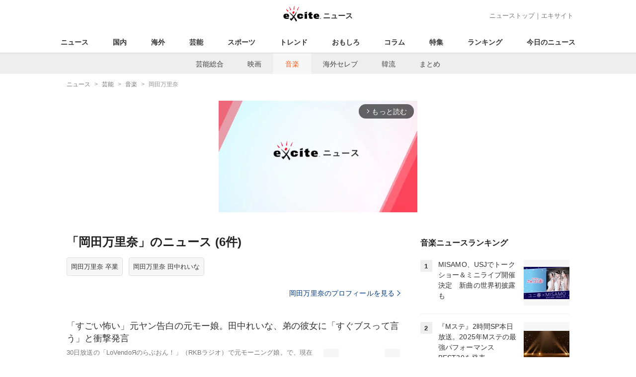

--- FILE ---
content_type: text/html; charset=UTF-8
request_url: https://www.excite.co.jp/news/music/tag/%E5%B2%A1%E7%94%B0%E4%B8%87%E9%87%8C%E5%A5%88/
body_size: 12029
content:
<!DOCTYPE html>
<html lang="ja">
    <head>
        <meta charset="utf-8">
    <meta name="viewport" content="width=device-width">
<meta name="google-site-verification" content="REPvQprbgdR7hZqw1hpgcPQhLrwAoTScLLRLMp7-GGU" />
<link rel="apple-touch-icon" href="//s.eximg.jp/exnews/a/img/apple-touch-icon.png">
<link rel="icon" href="//s.eximg.jp/extop/img/lep.png" type="image/png">
<title>岡田万里奈のニュース(音楽・6件) - エキサイトニュース</title>
    <meta name="description" content="『岡田万里奈』のニュースをお届け。『岡田万里奈』に関する最新ニュースの他に、気になる裏話なども紹介します。"/>
<link rel="canonical" href="https://www.excite.co.jp/news/music/tag/%E5%B2%A1%E7%94%B0%E4%B8%87%E9%87%8C%E5%A5%88/"/>
<meta name="referrer" content="origin" />
<meta property="fb:app_id" content="242604012520302" />


        <meta property="og:title" content="岡田万里奈のニュース(音楽・6件) - エキサイトニュース" />
    <meta property="og:description" content="『岡田万里奈』のニュースをお届け。『岡田万里奈』に関する最新ニュースの他に、気になる裏話なども紹介します。" />
    <meta property="og:url" content="https://www.excite.co.jp/news/music/tag/%E5%B2%A1%E7%94%B0%E4%B8%87%E9%87%8C%E5%A5%88/">
    <meta property="og:type" content="article" />
    <meta property="og:site_name" content="エキサイトニュース" />
            <meta name="contents-type" content="news-list">
    <meta name="contents-category" content="">
    <meta name="contents-tag" content="">
        <meta name="twitter:card" content="summary_large_image"/>
    <meta name="twitter:site" content="@ExciteJapan"/>
    <meta name="twitter:title" content="岡田万里奈のニュース(音楽・6件) - エキサイトニュース">
    <meta name="twitter:description" content="『岡田万里奈』のニュースをお届け。『岡田万里奈』に関する最新ニュースの他に、気になる裏話なども紹介します。">
            <meta name="contents-current-page" content="1">
    
                <!-- Tagsmith, v1.0.0 -->
<script>
    (function(b,d){var e=[["test1",.05,.1],["test2",.15,.2],["test3",.25,.3],["test4",.35,.4],["test5",.45,.5],["test6",.533,.566,.599],["test7",.632,.665,.698],["test8",.732,.766,.8],["test9",.825,.85,.875,.9],["test10",.925,.95,.975,1]],g=function(){var c=parseFloat(localStorage.getItem("__tagsmith_ab_factor"));if(isNaN(c)||0>c||1<=c)c=Math.random(),localStorage.setItem("__tagsmith_ab_factor",c.toString());for(var a=0;a<e.length;a++)for(var k=e[a][0],f=1;f<e[a].length;f++)if(c<e[a][f])return k+"_"+
        (1===f?"con":"exp"+(f-1));return null}(),h={};b[d]=b[d]||{};b[d].userVariant=function(){return g};b[d].enable=function(c,a){if("all"===a)return!0;if(a.lastIndexOf("_con")+4===a.length||h[a])return!1;h[a]=c;return g===a};b[d].getLogger=function(c,a){return!1};b[d].__debug=function(){return{AB_CONF:e}};b.googletag=b.googletag||{cmd:[]};b.googletag.cmd.unshift(function(){g&&b.googletag.pubads().setTargeting("tagsmith_ab_variant",g)})})(window,"__tagsmith");
</script>
<!-- End Tagsmith -->
        <script>
    window.dataLayer = window.dataLayer || [];
    function gtag(){dataLayer.push(arguments);}
    gtag('js', new Date());

    var ga4Params = {"content_group2":"entertainment-topic","content_group3":"music"};
    gtag('config', 'G-5H14MZXLYX', ga4Params);
</script>
   
    <script async src="https://www.googletagmanager.com/gtag/js?id=UA-400370-108"></script>
    <script>
        window.dataLayer = window.dataLayer || [];
        function gtag(){dataLayer.push(arguments);}
        gtag('js', new Date());
                    gtag('set', {"content_group2":"entertainment-topic","content_group3":"music"});
                            gtag('config', 'UA-400370-108');
            </script>
        <!-- Google Tag Manager -->
<script>(function(w,d,s,l,i){w[l]=w[l]||[];w[l].push({'gtm.start':
new Date().getTime(),event:'gtm.js'});var f=d.getElementsByTagName(s)[0],
j=d.createElement(s),dl=l!='dataLayer'?'&l='+l:'';j.async=true;j.src=
'https://www.googletagmanager.com/gtm.js?id='+i+dl;f.parentNode.insertBefore(j,f);
})(window,document,'script','dataLayer','GTM-WMQ82P6');</script>
<!-- End Google Tag Manager -->

<!-- Google Tag Manager -->
<script>(function(w,d,s,l,i){w[l]=w[l]||[];w[l].push({'gtm.start':
            new Date().getTime(),event:'gtm.js'});var f=d.getElementsByTagName(s)[0],
        j=d.createElement(s),dl=l!='dataLayer'?'&l='+l:'';j.async=true;j.src=
        'https://www.googletagmanager.com/gtm.js?id='+i+dl;f.parentNode.insertBefore(j,f);
    })(window,document,'script','dataLayer','GTM-WW23MQQP');</script>
<!-- End Google Tag Manager -->
                <script type="text/javascript" async="async" src="//widgets.outbrain.com/outbrain.js"></script>
        <script type="text/javascript" charset="utf-8" async
            src="https://api.popin.cc/searchbox/excite_new_news.js"></script>
        <link rel="stylesheet" href="/news/css/app-pc.css?id=46575697160b17aa5b38">
        <script>var googletag=googletag||{};googletag.cmd=googletag.cmd||[];</script>

<script src="https://image.excite.co.jp/jp/ox/gpt/display/pc/news/pc_news_interstitial.js"></script>
    <script src="//image.excite.co.jp/jp/ox/gpt/pc_news.js"></script>
<style>
    .ad-aside-billboard {
        height: auto;
        min-height: 180px;
        margin: 10px 0;
        text-align: center;
        display: -webkit-flex;
        display: flex;
        flex-direction: column;
        justify-content: center;
        align-items: center;
    }
    .ad-aside-rectangle,
    .ad-aside-pc-billboard {
        min-height: 280px;
    }
    .ad-aside-pc-billboard {
        height: 250px;
        min-height: 250px;
        margin: 7px 0;
    }
    .ad-aside-infeed {
        min-height: 124px;
    }
    .ad-aside-rec,
    .ad-aside-inarticle {
        display: -webkit-flex;
        display: flex;
        -webkit-justify-content: space-evenly;
        justify-content: space-evenly;
        align-items: center;
        width: 100%;
        min-height: 280px;
    }
    .ad-aside-recommend-widget {
        min-height: 410px;
    }
    .col-1 .ad-aside-infeed,
    .col-2 .ad-aside-infeed {
        min-height: inherit;
        max-height: inherit;
    }
    .ad-aside-white-infeed {
        min-height: 85px;
        border-top: 1px solid #efefef;
    }
    .ad-aside-white-infeed + .ad-aside-white-infeed {
        border-top: none;
    }
    @media  screen and (min-width:480px){
        .ad-aside-white-infeed .gpt_pc_news_top_white_infeed {
            height: 124px;
        }
        .ad-aside-white-infeed .gpt_pc_news_white_infeed {
            height: 113px;
        }
    }
    #gpt_pc_news_footer_overlay {
        position: fixed;
        bottom: 0;
        left: 0;
        right: 0;
        z-index: 100;
        overflow: hidden;
        background-color: #fff;
        border-top: 1px solid #d6dee5;
        width: 100%;
        height: 90px;
    }
</style>
                <script src="https://unpkg.com/htmx.org@1.9.0"></script>
    </head>
    <body>
                        <header class="header">
    <div class="header-nav">
        <div class="logo-wrap">
                            
                <a href="https://www.excite.co.jp/news/"><span class="logo">エキサイト</span><span class="logo-sub">ニュース</span></a>
                    </div>
        <div class="nav-header">
            <a href="https://www.excite.co.jp/news/">ニューストップ</a>｜<a href="/">エキサイト</a>
        </div>
    </div>
    <nav class="global-nav">
        <ul>
                                                <li><a href="https://www.excite.co.jp/news/">ニュース</a></li>
                                                                <li><a href="https://www.excite.co.jp/news/domestic-topic/">国内</a></li>
                                                                <li><a href="https://www.excite.co.jp/news/world-topic/">海外</a></li>
                                                                <li><a href="https://www.excite.co.jp/news/entertainment-topic/">芸能</a></li>
                                                                <li><a href="https://www.excite.co.jp/news/sports-topic/">スポーツ</a></li>
                                                                <li><a href="https://www.excite.co.jp/news/trend-topic/">トレンド</a></li>
                                                                <li><a href="https://www.excite.co.jp/news/omoshiro-topic/">おもしろ</a></li>
                                                                <li><a href="https://www.excite.co.jp/news/column-topic/">コラム</a></li>
                                                                <li><a href="https://www.excite.co.jp/news/feature/">特集</a></li>
                                                                <li><a href="https://www.excite.co.jp/news/view-ranking/">ランキング</a></li>
                                                                <li><a href="https://www.excite.co.jp/news/today/">今日のニュース</a></li>
                                    </ul>
    </nav>
            <nav class="sub-nav">
            <ul>
                                                            <li><a href="https://www.excite.co.jp/news/entertainment/">芸能総合</a></li>
                                                                                <li><a href="https://www.excite.co.jp/news/movie/">映画</a></li>
                                                                                <li><a href="https://www.excite.co.jp/news/music/" class="current">音楽</a></li>
                                                                                <li><a href="https://www.excite.co.jp/news/celebrity/">海外セレブ</a></li>
                                                                                <li><a href="https://www.excite.co.jp/news/asia-entertainment/">韓流</a></li>
                                                                                <li><a href="https://www.excite.co.jp/news/matome/entertainment-topic/">まとめ</a></li>
                                                </ul>
        </nav>
    </header>
        <!-- Google Tag Manager (noscript) -->
<noscript><iframe src="https://www.googletagmanager.com/ns.html?id=GTM-WMQ82P6"
height="0" width="0" style="display:none;visibility:hidden"></iframe></noscript>
<!-- End Google Tag Manager (noscript) -->

<!-- Google Tag Manager (noscript) -->
<noscript><iframe src="https://www.googletagmanager.com/ns.html?id=GTM-WW23MQQP"
                  height="0" width="0" style="display:none;visibility:hidden"></iframe></noscript>
<!-- End Google Tag Manager (noscript) -->
        <div class="contents">
            <nav class="breadcrumb" aria-label="breadcrumb">
    <ol class="breadcrumb-list" itemscope itemtype="http://schema.org/BreadcrumbList">
                                    <li itemprop="itemListElement" itemscope itemtype="http://schema.org/ListItem"><a itemprop="item" href="https://www.excite.co.jp/news/"><span itemprop="name">ニュース</span></a><meta itemprop="position" content="1"></li>
                                                            <li itemprop="itemListElement" itemscope itemtype="http://schema.org/ListItem"><a itemprop="item" href="https://www.excite.co.jp/news/entertainment-topic/"><span itemprop="name">芸能</span></a><meta itemprop="position" content="2"></li>
                                                            <li itemprop="itemListElement" itemscope itemtype="http://schema.org/ListItem"><a itemprop="item" href="https://www.excite.co.jp/news/music/"><span itemprop="name">音楽</span></a><meta itemprop="position" content="3"></li>
                                                                        <li itemprop="itemListElement" itemscope itemtype="http://schema.org/ListItem"><span itemprop="name">岡田万里奈</span><meta itemprop="position" content="4"></li>
                        </ol>
</nav>
                        <div class="header-extra">
                                <div class="ad-aside-pc-billboard">
                <div id="gpt_pc_news_banner"></div>
                </div>
                            </div>
                        <div class="main-contents">
                <main>
                            <h1 class="default-title">
                            「岡田万里奈」のニュース
                        (6件)
        </h1>
                <ul class="tags">
                            <li><a href="https://www.excite.co.jp/news/music/tag/%E5%B2%A1%E7%94%B0%E4%B8%87%E9%87%8C%E5%A5%88/%E5%8D%92%E6%A5%AD/" class="button-gray">岡田万里奈 卒業</a></li>
                            <li><a href="https://www.excite.co.jp/news/music/tag/%E5%B2%A1%E7%94%B0%E4%B8%87%E9%87%8C%E5%A5%88/%E7%94%B0%E4%B8%AD%E3%82%8C%E3%81%84%E3%81%AA/" class="button-gray">岡田万里奈 田中れいな</a></li>
                    </ul>
    
                    <a href="https://www.excite.co.jp/news/dictionary/person/PE61b70c8c925c7956d2c94270fc47937efc35b949/" class="button primary-button" style="margin-bottom: 0;">岡田万里奈のプロフィールを見る<span class="icon-arrow-right"></span></a>
        
        <p class="introduction-description"></p>
        <ul class="list">
                                        <li class="list-item">
                    <a href="https://www.excite.co.jp/news/article/E_talentbank_16047/" class="list-tx">
                                                                            <p class="title">「すごい怖い」元ヤン告白の元モー娘。田中れいな、弟の彼女に「すぐブスって言う」と衝撃発言</p>
                                                <div class="flex-rv">
                                                            <div class="list-img">
                                    <img src="//imgc.eximg.jp/i=https%253A%252F%252Fs.eximg.jp%252Fexnews%252Ffeed%252FE_talentbank%252FE_talentbank_16047_afee_1.jpg,zoom=360x220,quality=100,type=webp" alt="「すごい怖い」元ヤン告白の元モー娘。田中れいな、弟の彼女に「すぐブスって言う」と衝撃発言" />
                                </div>
                                                        <p class="summary">30日放送の「LoVendoЯのらぶおん！」（RKBラジオ）で元モーニング娘。で、現在はLoVendoЯで活動する田中れいなが実弟との関係について語る場面があった。リスナーからの「兄弟がいてよかったこ...</p>
                        </div>
                    </a>
                                            <div class="parts parts-tag">
                                                                                                                                                        <a href="https://www.excite.co.jp/news/music/tag/%E5%B2%A1%E7%94%B0%E4%B8%87%E9%87%8C%E5%A5%88/" class="button-gray">
                                    岡田万里奈
                                </a>
                                                                                                                    </div>
                                    </li>
                
                                    
                                        
                                                                <li class="list-item">
                    <a href="https://www.excite.co.jp/news/article/E_talentbank_320894/" class="list-tx">
                                                                            <p class="title">金髪ドラマー・MIZUKI、プロデビュー10周年ライブ完遂！川田まみ＆田所あずさからの激励コメントに感激の涙も【独自コメントあり】</p>
                                                <div class="flex-rv">
                                                            <div class="list-img">
                                    <img src="//imgc.eximg.jp/i=https%253A%252F%252Fs.eximg.jp%252Fexnews%252Ffeed%252FE_talentbank%252Fbb%252FE_talentbank_320894%252FE_talentbank_320894_1.jpg,zoom=360x220,quality=100,type=webp" alt="金髪ドラマー・MIZUKI、プロデビュー10周年ライブ完遂！川田まみ＆田所あずさからの激励コメントに感激の涙も【独自コメントあり】" />
                                </div>
                                                        <p class="summary">真空ホロウ、Lonesome_Blueのドラマーとしても活躍するMIZUKIが、7月23日にプロデビュー10周年を記念したライブ『MIZUKIノンストップ2〜10thAnniversaryver.〜』...</p>
                        </div>
                    </a>
                                            <div class="parts parts-tag">
                                                                                                                                                        <a href="https://www.excite.co.jp/news/music/tag/%E4%B8%8A%E9%87%8E%E5%84%AA%E8%8F%AF/" class="button-gray">
                                    上野優華
                                </a>
                                                                                                                                                                                            <a href="https://www.excite.co.jp/news/music/tag/%E5%B2%A1%E7%94%B0%E4%B8%87%E9%87%8C%E5%A5%88/" class="button-gray">
                                    岡田万里奈
                                </a>
                                                                                                                                                                                            <a href="https://www.excite.co.jp/news/music/tag/%E5%B7%9D%E7%94%B0%E3%81%BE%E3%81%BF/" class="button-gray">
                                    川田まみ
                                </a>
                                                                                                                    </div>
                                    </li>
                
                                    
                                        
                                                                <li class="list-item">
                    <a href="https://www.excite.co.jp/news/article/E_talentbank_315673/" class="list-tx">
                                                                            <p class="title">MIZUKI＆上野優華、アーティストとして感じる“家族”の存在の大きさ 「大切にしたいな」</p>
                                                <div class="flex-rv">
                                                            <div class="list-img">
                                    <img src="//imgc.eximg.jp/i=https%253A%252F%252Fs.eximg.jp%252Fexnews%252Ffeed%252FE_talentbank%252F28%252FE_talentbank_315673%252FE_talentbank_315673_1.jpg,zoom=360x220,quality=100,type=webp" alt="MIZUKI＆上野優華、アーティストとして感じる“家族”の存在の大きさ 「大切にしたいな」" />
                                </div>
                                                        <p class="summary">MIZUKI＆上野優華、アーティストとして感じる“家族”の存在の大きさ 「大切にしたいな」。2012年からドラマーとしてのキャリアをスタートさせ、今年、活動10周年を迎えたMIZUKIさん。華やかなパフォーマンスとパワフルさが特徴で、2017年11月には真空ホロウの正式メンバーに加入。そして...</p>
                        </div>
                    </a>
                                            <div class="parts parts-tag">
                                                                                                                                                        <a href="https://www.excite.co.jp/news/music/tag/%E4%B8%8A%E9%87%8E%E5%84%AA%E8%8F%AF/" class="button-gray">
                                    上野優華
                                </a>
                                                                                                                                                                                            <a href="https://www.excite.co.jp/news/music/tag/%E5%B2%A1%E7%94%B0%E4%B8%87%E9%87%8C%E5%A5%88/" class="button-gray">
                                    岡田万里奈
                                </a>
                                                                                                                    </div>
                                    </li>
                
                                    
                                                                        <list class="list-item">
    <div class="ad-aside-infeed">
        <div class="gpt_pc_news_infeed"></div>
    </div>
</list>
                                                                                            
                                                                <li class="list-item">
                    <a href="https://www.excite.co.jp/news/article/Okmusic_04938/" class="list-tx">
                                                                            <p class="title">LoVendoЯ、横浜赤レンガ倉庫にて行われたクリスマスライヴでニューシングルの発売を発表</p>
                                                <div class="flex-rv">
                                                        <p class="summary">LoVendoЯが12月23日、横浜赤レンガ倉庫にて「毎日がクリスマス2015～LOVELOVELoVendoЯ～」と題したライヴを行なった。【その他の画像】田中れいなサンタコスチュームでステージに現...</p>
                        </div>
                    </a>
                                    </li>
                
                                    
                                        
                                            <list class="list-item">
    <div class="ad-aside-infeed">
        <div class="gpt_pc_news_infeed"></div>
    </div>
</list>
                                                                                        <li class="list-item">
                    <a href="https://www.excite.co.jp/news/article/E_talentbank_315562/" class="list-tx">
                                                                            <p class="title">上野優華、ドラマー・MIZUKIのストイックな“マイブーム”に驚き「すごい意識高い！！！」</p>
                                                <div class="flex-rv">
                                                            <div class="list-img">
                                    <img src="//imgc.eximg.jp/i=https%253A%252F%252Fs.eximg.jp%252Fexnews%252Ffeed%252FE_talentbank%252F71%252FE_talentbank_315562%252FE_talentbank_315562_1.jpg,zoom=360x220,quality=100,type=webp" alt="上野優華、ドラマー・MIZUKIのストイックな“マイブーム”に驚き「すごい意識高い！！！」" />
                                </div>
                                                        <p class="summary">2012年からドラマーとしてのキャリアをスタートさせ、今年、活動10周年を迎えたMIZUKIさん。華やかなパフォーマンスとパワフルさが特徴で、2017年11月には真空ホロウの正式メンバーに加入。そして...</p>
                        </div>
                    </a>
                                            <div class="parts parts-tag">
                                                                                                                                                        <a href="https://www.excite.co.jp/news/music/tag/%E4%B8%8A%E9%87%8E%E5%84%AA%E8%8F%AF/" class="button-gray">
                                    上野優華
                                </a>
                                                                                                                                                                                            <a href="https://www.excite.co.jp/news/music/tag/%E5%B2%A1%E7%94%B0%E4%B8%87%E9%87%8C%E5%A5%88/" class="button-gray">
                                    岡田万里奈
                                </a>
                                                                                                                    </div>
                                    </li>
                
                                    
                                        
                                                                <li class="list-item">
                    <a href="https://www.excite.co.jp/news/article/E_talentbank_319700/" class="list-tx">
                                                                            <p class="title">MIZUKI、YouTube企画からMVセルフプロデュースまで行う野田愛実に感心「自分でやってたのすごいね！」</p>
                                                <div class="flex-rv">
                                                            <div class="list-img">
                                    <img src="//imgc.eximg.jp/i=https%253A%252F%252Fs.eximg.jp%252Fexnews%252Ffeed%252FE_talentbank%252F25%252FE_talentbank_319700%252FE_talentbank_319700_1.jpg,zoom=360x220,quality=100,type=webp" alt="MIZUKI、YouTube企画からMVセルフプロデュースまで行う野田愛実に感心「自分でやってたのすごいね！」" />
                                </div>
                                                        <p class="summary">MIZUKI、YouTube企画からMVセルフプロデュースまで行う野田愛実に感心「自分でやってたのすごいね！」。2012年からドラマーとしてのキャリアをスタートさせ、今年、活動10周年を迎えたMIZUKIさん。華やかなパフォーマンスとパワフルさが特徴で、2017年11月には真空ホロウの正式メンバーに加入。そして...</p>
                        </div>
                    </a>
                                            <div class="parts parts-tag">
                                                                                                                                                        <a href="https://www.excite.co.jp/news/music/tag/%E4%B8%8A%E9%87%8E%E5%84%AA%E8%8F%AF/" class="button-gray">
                                    上野優華
                                </a>
                                                                                                                                                                                            <a href="https://www.excite.co.jp/news/music/tag/%E5%B2%A1%E7%94%B0%E4%B8%87%E9%87%8C%E5%A5%88/" class="button-gray">
                                    岡田万里奈
                                </a>
                                                                                                                    </div>
                                    </li>
                
                                    </ul>
                            <ul class="tags">
                                    <li><a href="https://www.excite.co.jp/news/music/tag/%E5%B2%A1%E7%94%B0%E4%B8%87%E9%87%8C%E5%A5%88/%E5%8D%92%E6%A5%AD/"
                           class="button-gray">岡田万里奈 卒業</a>
                    </li>
                                    <li><a href="https://www.excite.co.jp/news/music/tag/%E5%B2%A1%E7%94%B0%E4%B8%87%E9%87%8C%E5%A5%88/%E7%94%B0%E4%B8%AD%E3%82%8C%E3%81%84%E3%81%AA/"
                           class="button-gray">岡田万里奈 田中れいな</a>
                    </li>
                            </ul>
                    
                </main>
            </div>
            <div class="side-contents">
                <div id="gpt_pc_news_1st_rec"></div>

    
    <section>
    <h2 class="default-title">音楽ニュースランキング</h2>
    <ul class="list">
                            <li class="list-item list-ranking">
                <a href="/news/article/Oricon_2431004/" class="list-a" >
                    <div class="item_number">1</div>
                                        <div class="list-img">
                        <img src="//imgc.eximg.jp/i=https%253A%252F%252Fs.eximg.jp%252Fexnews%252Ffeed%252FOricon%252F50%252FOricon_2431004%252FOricon_2431004_1.jpg,zoom=184x184,quality=100,type=webp" alt="MISAMO、USJでトークショー＆ミニライブ開催決定　新曲の世界初披露も" width="92" height="92" loading="lazy">
                    </div>
                                        <div class="list-body">
                        <p class="title">MISAMO、USJでトークショー＆ミニライブ開催決定　新曲の世界初披露も</p>
                                            </div>
                </a>
            </li>
            
                            
                                
                                                                                                                    <li class="list-item list-ranking">
                <a href="/news/article/Cinra_202601_whn_music116_edteam/" class="list-a" >
                    <div class="item_number">2</div>
                                        <div class="list-img">
                        <img src="//imgc.eximg.jp/i=https%253A%252F%252Fs.eximg.jp%252Fexnews%252Ffeed%252FCinra%252F6f%252FCinra_202601_whn_music116_edteam%252FCinra_202601_whn_music116_edteam_1.jpeg,zoom=184x184,quality=100,type=webp" alt="『Mステ』2時間SP本日放送。2025年Mステの最強パフォーマンスBEST30を発表" width="92" height="92" loading="lazy">
                    </div>
                                        <div class="list-body">
                        <p class="title">『Mステ』2時間SP本日放送。2025年Mステの最強パフォーマンスBEST30を発表</p>
                                            </div>
                </a>
            </li>
            
                            
                                
                                                                                <li class="list-item list-ranking">
                <a href="/news/article/E_talentbank_614260/" class="list-a" >
                    <div class="item_number">3</div>
                                        <div class="list-img">
                        <img src="//imgc.eximg.jp/i=https%253A%252F%252Fs.eximg.jp%252Fexnews%252Ffeed%252FE_talentbank%252Ff2%252FE_talentbank_614260%252FE_talentbank_614260_1.jpg,zoom=184x184,quality=100,type=webp" alt="54時間完全密着！「大森靖子プロデュース新グループオーディション2026」2泊3日合宿審査の様子をニコニコ生放送にて完全生配信" width="92" height="92" loading="lazy">
                    </div>
                                        <div class="list-body">
                        <p class="title">54時間完全密着！「大森靖子プロデュース新グループオーディション2026」2泊3日合宿審査の様子をニコニコ生放送にて完全生配信</p>
                                            </div>
                </a>
            </li>
            
                            
                                    <li class="list-item list-ranking">
        <div id="gpt_pc_news_rightcolumn_ranking_infeed01" class="gpt_pc_news_rightcolumn_ranking_infeed"></div>
</li>
                                                    
                                                                                <li class="list-item list-ranking">
                <a href="/news/article/Oricon_2430882/" class="list-a" >
                    <div class="item_number">4</div>
                                        <div class="list-img">
                        <img src="//imgc.eximg.jp/i=https%253A%252F%252Fs.eximg.jp%252Fexnews%252Ffeed%252FOricon%252Ffe%252FOricon_2430882%252FOricon_2430882_1.jpg,zoom=184x184,quality=100,type=webp" alt="BTS、最新アルバムは『ARIRANG』　グループのルーツや原点を意識　4・9からはワールドツアー" width="92" height="92" loading="lazy">
                    </div>
                                        <div class="list-body">
                        <p class="title">BTS、最新アルバムは『ARIRANG』　グループのルーツや原点を意識　4・9からはワールドツアー</p>
                                            </div>
                </a>
            </li>
            
                            
                                
                                                                                                                    <li class="list-item list-ranking">
                <a href="/news/article/Oricon_2431024/" class="list-a" >
                    <div class="item_number">5</div>
                                        <div class="list-img">
                        <img src="//imgc.eximg.jp/i=https%253A%252F%252Fs.eximg.jp%252Fexnews%252Ffeed%252FOricon%252Ffb%252FOricon_2431024%252FOricon_2431024_1.jpg,zoom=184x184,quality=100,type=webp" alt="『ばけばけ』の世界からスペシャルアレンジで　ハンバート ハンバートが『うたコン』で主題歌パフォーマンス「貴重な体験でした」" width="92" height="92" loading="lazy">
                    </div>
                                        <div class="list-body">
                        <p class="title">『ばけばけ』の世界からスペシャルアレンジで　ハンバート ハンバートが『うたコン』で主題歌パフォーマンス「貴重な体験でした」</p>
                                            </div>
                </a>
            </li>
            
                            
                                
                                                                                <li class="list-item list-ranking">
                <a href="/news/article/Oricon_2430779/" class="list-a" >
                    <div class="item_number">6</div>
                                        <div class="list-img">
                        <img src="//imgc.eximg.jp/i=https%253A%252F%252Fs.eximg.jp%252Fexnews%252Ffeed%252FOricon%252Faf%252FOricon_2430779%252FOricon_2430779_1.jpg,zoom=184x184,quality=100,type=webp" alt="Mrs. GREEN APPLE新曲「lulu.」初日再生数が国内アーティスト歴代1位に　フェーズ3が華々しく幕開け【オリコンランキング】" width="92" height="92" loading="lazy">
                    </div>
                                        <div class="list-body">
                        <p class="title">Mrs. GREEN APPLE新曲「lulu.」初日再生数が国内アーティスト歴代1位に　フェーズ3が華々しく幕開け【オリコンランキング】</p>
                                            </div>
                </a>
            </li>
            
                            
                                    <li class="list-item list-ranking">
        <div id="gpt_pc_news_rightcolumn_ranking_infeed02" class="gpt_pc_news_rightcolumn_ranking_infeed"></div>
</li>
                                                    
                                                                                <li class="list-item list-ranking">
                <a href="/news/article/Oricon_2431127/" class="list-a" >
                    <div class="item_number">7</div>
                                        <div class="list-img">
                        <img src="//imgc.eximg.jp/i=https%253A%252F%252Fs.eximg.jp%252Fexnews%252Ffeed%252FOricon%252Fb8%252FOricon_2431127%252FOricon_2431127_1.jpg,zoom=184x184,quality=100,type=webp" alt="BIGBANG・D-LITE、有明アリーナ公演中止発表「2月初旬より集中治療と回復に努めるため」　大阪公演は開催【報告全文】" width="92" height="92" loading="lazy">
                    </div>
                                        <div class="list-body">
                        <p class="title">BIGBANG・D-LITE、有明アリーナ公演中止発表「2月初旬より集中治療と回復に努めるため」　大阪公演は開催【報告全文】</p>
                                            </div>
                </a>
            </li>
            
                            
                                
                                                                                                                    <li class="list-item list-ranking">
                <a href="/news/article/Oricon_2430993/" class="list-a" >
                    <div class="item_number">8</div>
                                        <div class="list-img">
                        <img src="//imgc.eximg.jp/i=https%253A%252F%252Fs.eximg.jp%252Fexnews%252Ffeed%252FOricon%252F47%252FOricon_2430993%252FOricon_2430993_1.jpg,zoom=184x184,quality=100,type=webp" alt="『No No Girls』出身ふみの、『TGC in あいち・なごや 2026』でイベント初パフォーマンス決定「お会いできるのを楽しみにしています!!」" width="92" height="92" loading="lazy">
                    </div>
                                        <div class="list-body">
                        <p class="title">『No No Girls』出身ふみの、『TGC in あいち・なごや 2026』でイベント初パフォーマンス決定「お会いできるのを楽しみにしています!!」</p>
                                            </div>
                </a>
            </li>
            
                            
                                
                                                                                <li class="list-item list-ranking">
                <a href="/news/article/Oricon_2430835/" class="list-a" >
                    <div class="item_number">9</div>
                                        <div class="list-img">
                        <img src="//imgc.eximg.jp/i=https%253A%252F%252Fs.eximg.jp%252Fexnews%252Ffeed%252FOricon%252F9e%252FOricon_2430835%252FOricon_2430835_1.jpg,zoom=184x184,quality=100,type=webp" alt="今夜『Mステ』2時間SPは「2025年Mステ最強パフォーマンスBEST30」　STARTOメドレー、AKB48レジェンドOG大集合など貴重映像盛りだくさん" width="92" height="92" loading="lazy">
                    </div>
                                        <div class="list-body">
                        <p class="title">今夜『Mステ』2時間SPは「2025年Mステ最強パフォーマンスBEST30」　STARTOメドレー、AKB48レジェンドOG大集合など貴重映像盛りだくさん</p>
                                            </div>
                </a>
            </li>
            
                            
                                    <li class="list-item list-ranking">
        <div id="gpt_pc_news_rightcolumn_ranking_infeed03" class="gpt_pc_news_rightcolumn_ranking_infeed"></div>
</li>
                                                    
                                                                                <li class="list-item list-ranking">
                <a href="/news/article/RollingStone_44148/" class="list-a" >
                    <div class="item_number">10</div>
                                        <div class="list-img">
                        <img src="//imgc.eximg.jp/i=https%253A%252F%252Fs.eximg.jp%252Fexnews%252Ffeed%252FRollingStone%252F06%252FRollingStone_44148%252FRollingStone_44148_1.jpg,zoom=184x184,quality=100,type=webp" alt="クリーム解散ライブが日本初上映、エリック・クラプトン在籍の伝説的バンド" width="92" height="92" loading="lazy">
                    </div>
                                        <div class="list-body">
                        <p class="title">クリーム解散ライブが日本初上映、エリック・クラプトン在籍の伝説的バンド</p>
                                            </div>
                </a>
            </li>
            
                            
                                
                                                                                <li class="list-item list-ranking">
                <a href="/news/article/Oricon_2431104/" class="list-a" >
                    <div class="item_number">11</div>
                                        <div class="list-img">
                        <img src="//imgc.eximg.jp/i=https%253A%252F%252Fs.eximg.jp%252Fexnews%252Ffeed%252FOricon%252Fdd%252FOricon_2431104%252FOricon_2431104_1.jpg,zoom=184x184,quality=100,type=webp" alt="Chara＋YUKIの新曲「背中にリボン」ジャケット＆収録内容解禁　ジャケットは『ハイティーン・ブギ』牧野和子描き下ろし" width="92" height="92" loading="lazy">
                    </div>
                                        <div class="list-body">
                        <p class="title">Chara＋YUKIの新曲「背中にリボン」ジャケット＆収録内容解禁　ジャケットは『ハイティーン・ブギ』牧野和子描き下ろし</p>
                                            </div>
                </a>
            </li>
            
                            
                                
                                                                                <li class="list-item list-ranking">
                <a href="/news/article/Oricon_2430791/" class="list-a" >
                    <div class="item_number">12</div>
                                        <div class="list-img">
                        <img src="//imgc.eximg.jp/i=https%253A%252F%252Fs.eximg.jp%252Fexnews%252Ffeed%252FOricon%252Fe7%252FOricon_2430791%252FOricon_2430791_1.jpg,zoom=184x184,quality=100,type=webp" alt="高市首相と韓国・李大統領による“ドラム外交”に反響　音楽ジャーナリスト・柴那典氏「近年稀に見る成功事例」" width="92" height="92" loading="lazy">
                    </div>
                                        <div class="list-body">
                        <p class="title">高市首相と韓国・李大統領による“ドラム外交”に反響　音楽ジャーナリスト・柴那典氏「近年稀に見る成功事例」</p>
                                            </div>
                </a>
            </li>
            
                            
                                    <li class="list-item list-ranking">
        <div id="gpt_pc_news_rightcolumn_ranking_infeed04" class="gpt_pc_news_rightcolumn_ranking_infeed"></div>
</li>
                                                    
                                                                                <li class="list-item list-ranking">
                <a href="/news/article/Oricon_2430886/" class="list-a" >
                    <div class="item_number">13</div>
                                        <div class="list-img">
                        <img src="//imgc.eximg.jp/i=https%253A%252F%252Fs.eximg.jp%252Fexnews%252Ffeed%252FOricon%252F31%252FOricon_2430886%252FOricon_2430886_1.jpg,zoom=184x184,quality=100,type=webp" alt="King Gnu全国ツアー『King Gnu CEN+RAL Tour 2026』追加公演が決定　7月に横浜アリーナ追加で全16都市31公演に" width="92" height="92" loading="lazy">
                    </div>
                                        <div class="list-body">
                        <p class="title">King Gnu全国ツアー『King Gnu CEN+RAL Tour 2026』追加公演が決定　7月に横浜アリーナ追加で全16都市31公演に</p>
                                            </div>
                </a>
            </li>
            
                            
                                
                                                                                <li class="list-item list-ranking">
                <a href="/news/article/Oricon_2431123/" class="list-a" >
                    <div class="item_number">14</div>
                                        <div class="list-img">
                        <img src="//imgc.eximg.jp/i=https%253A%252F%252Fs.eximg.jp%252Fexnews%252Ffeed%252FOricon%252F5f%252FOricon_2431123%252FOricon_2431123_1.jpg,zoom=184x184,quality=100,type=webp" alt="元ME:I・COCORO（加藤心）をめぐる一部週刊誌報道、削除　誹謗中傷に忠告も【報告全文】" width="92" height="92" loading="lazy">
                    </div>
                                        <div class="list-body">
                        <p class="title">元ME:I・COCORO（加藤心）をめぐる一部週刊誌報道、削除　誹謗中傷に忠告も【報告全文】</p>
                                            </div>
                </a>
            </li>
            
                            
                                
                                                                                <li class="list-item list-ranking">
                <a href="/news/article/Oricon_2430975/" class="list-a" >
                    <div class="item_number">15</div>
                                        <div class="list-img">
                        <img src="//imgc.eximg.jp/i=https%253A%252F%252Fs.eximg.jp%252Fexnews%252Ffeed%252FOricon%252F6b%252FOricon_2430975%252FOricon_2430975_1.jpg,zoom=184x184,quality=100,type=webp" alt="韓国ガールズグループ・KiiiKiii、WEGOのビジュアルモデルに　ノベルティやショッパー配布も" width="92" height="92" loading="lazy">
                    </div>
                                        <div class="list-body">
                        <p class="title">韓国ガールズグループ・KiiiKiii、WEGOのビジュアルモデルに　ノベルティやショッパー配布も</p>
                                            </div>
                </a>
            </li>
            
                            
                                    <li class="list-item list-ranking">
        <div id="gpt_pc_news_rightcolumn_ranking_infeed05" class="gpt_pc_news_rightcolumn_ranking_infeed"></div>
</li>
                                                    
                                                                                <li class="list-item list-ranking">
                <a href="/news/article/Oricon_2431094/" class="list-a" >
                    <div class="item_number">16</div>
                                        <div class="list-img">
                        <img src="//imgc.eximg.jp/i=https%253A%252F%252Fs.eximg.jp%252Fexnews%252Ffeed%252FOricon%252F12%252FOricon_2431094%252FOricon_2431094_1.jpg,zoom=184x184,quality=100,type=webp" alt="『ニジプロ2』発・NEXZ、マカオ公演中止発表　前日に報告「やむを得ない事情により」" width="92" height="92" loading="lazy">
                    </div>
                                        <div class="list-body">
                        <p class="title">『ニジプロ2』発・NEXZ、マカオ公演中止発表　前日に報告「やむを得ない事情により」</p>
                                            </div>
                </a>
            </li>
            
                            
                                
                                                                                <li class="list-item list-ranking">
                <a href="/news/article/Oricon_2431120/" class="list-a" >
                    <div class="item_number">17</div>
                                        <div class="list-img">
                        <img src="//imgc.eximg.jp/i=https%253A%252F%252Fs.eximg.jp%252Fexnews%252Ffeed%252FOricon%252Fdd%252FOricon_2431120%252FOricon_2431120_1.jpg,zoom=184x184,quality=100,type=webp" alt="櫻坂46、14thシングルを3・11発売　タイトルは「The growing up train」" width="92" height="92" loading="lazy">
                    </div>
                                        <div class="list-body">
                        <p class="title">櫻坂46、14thシングルを3・11発売　タイトルは「The growing up train」</p>
                                            </div>
                </a>
            </li>
            
                            
                                
                                                                                <li class="list-item list-ranking">
                <a href="/news/article/Oricon_2430828/" class="list-a" >
                    <div class="item_number">18</div>
                                        <div class="list-img">
                        <img src="//imgc.eximg.jp/i=https%253A%252F%252Fs.eximg.jp%252Fexnews%252Ffeed%252FOricon%252F4e%252FOricon_2430828%252FOricon_2430828_1.jpg,zoom=184x184,quality=100,type=webp" alt="Mrs. GREEN APPLE、スタジアムツアーの詳細発表　“バンド史上初”国立4日間を含む6公演、うち4公演はFC限定" width="92" height="92" loading="lazy">
                    </div>
                                        <div class="list-body">
                        <p class="title">Mrs. GREEN APPLE、スタジアムツアーの詳細発表　“バンド史上初”国立4日間を含む6公演、うち4公演はFC限定</p>
                                            </div>
                </a>
            </li>
            
                            
                                    <li class="list-item list-ranking">
        <div id="gpt_pc_news_rightcolumn_ranking_infeed06" class="gpt_pc_news_rightcolumn_ranking_infeed"></div>
</li>
                                                    
                                                                                <li class="list-item list-ranking">
                <a href="/news/article/RollingStone_44136/" class="list-a" >
                    <div class="item_number">19</div>
                                        <div class="list-img">
                        <img src="//imgc.eximg.jp/i=https%253A%252F%252Fs.eximg.jp%252Fexnews%252Ffeed%252FRollingStone%252Fe3%252FRollingStone_44136%252FRollingStone_44136_1.jpg,zoom=184x184,quality=100,type=webp" alt="BTS復活の年に何が起こる？　2026年カムバック「知っておくべき」最新情報まとめ" width="92" height="92" loading="lazy">
                    </div>
                                        <div class="list-body">
                        <p class="title">BTS復活の年に何が起こる？　2026年カムバック「知っておくべき」最新情報まとめ</p>
                                            </div>
                </a>
            </li>
            
                            
                                
                                                                                <li class="list-item list-ranking">
                <a href="/news/article/Oricon_2431012/" class="list-a" >
                    <div class="item_number">20</div>
                                        <div class="list-img">
                        <img src="//imgc.eximg.jp/i=https%253A%252F%252Fs.eximg.jp%252Fexnews%252Ffeed%252FOricon%252Fcb%252FOricon_2431012%252FOricon_2431012_1.jpg,zoom=184x184,quality=100,type=webp" alt="ENHYPEN、新曲「Knife」のMV公開　“ドーパミン中毒”なヴァンパイアの姿を見せる" width="92" height="92" loading="lazy">
                    </div>
                                        <div class="list-body">
                        <p class="title">ENHYPEN、新曲「Knife」のMV公開　“ドーパミン中毒”なヴァンパイアの姿を見せる</p>
                                            </div>
                </a>
            </li>
            
                                </ul>
    <a href="https://www.excite.co.jp/news/view-ranking/" class="button primary-button">もっと見る<span class="icon-arrow-right"></span></a>
</section>

    
    <div class="media-introduction media-shopping">
    <div class="default-title">お買いものリンク <span class="ex-sponsored">PR</span></div>
    <ul class="tags">
      <li><a href="https://www.amazon.co.jp?&linkCode=ll2&tag=ex-news-other-22&linkId=1e7a1c8e8185584ff1615da56bc8ee63&language=ja_JP&ref_=as_li_ss_tl" class="button-gray" target="_blank" rel="noopener noreferrer">Amazon</a></li>
      <li><a href="https://hb.afl.rakuten.co.jp/hsc/0d2a1722.79348cac.1f787a38.2e9019a7/_RTLink19588?link_type=hybrid_url&ut=eyJwYWdlIjoic2hvcCIsInR5cGUiOiJoeWJyaWRfdXJsIiwiY29sIjoxLCJjYXQiOiIxIiwiYmFuIjoibmFtZSIsImFtcCI6ZmFsc2V9" class="button-gray" target="_blank" rel="noopener noreferrer">楽天市場</a></li>
      <li><a href="https://ck.jp.ap.valuecommerce.com/servlet/referral?sid=2574650&pid=887057765" class="button-gray" target="_blank" rel="noopener noreferrer">Yahoo!ショッピング</a></li>
    </ul>
</div>

            <div id="gpt_pc_news_2nd_rec"></div>
    
            </div>
        </div>
        <footer class="footer">
    <div class="footer-cont-width">

        <div class="footer-category">
                                        <dl>
                <dt><a class="has-text-weight-semibold has-text-grey-dark" href="https://www.excite.co.jp/news/domestic-topic/">国内</a></dt>
                                <dd>
                    <ul>
                                                <li><a class="has-text-grey" href="https://www.excite.co.jp/news/society/">社会</a></li>
                                                <li><a class="has-text-grey" href="https://www.excite.co.jp/news/economy/">経済</a></li>
                                                <li><a class="has-text-grey" href="https://www.excite.co.jp/news/politics/">政治</a></li>
                                                <li><a class="has-text-grey" href="https://www.excite.co.jp/news/matome/domestic-topic/">まとめ</a></li>
                                            </ul>
                </dd>
                            </dl>
                                        <dl>
                <dt><a class="has-text-weight-semibold has-text-grey-dark" href="https://www.excite.co.jp/news/world-topic/">海外</a></dt>
                                <dd>
                    <ul>
                                                <li><a class="has-text-grey" href="https://www.excite.co.jp/news/world/">国際総合</a></li>
                                                <li><a class="has-text-grey" href="https://www.excite.co.jp/news/china/">中国</a></li>
                                                <li><a class="has-text-grey" href="https://www.excite.co.jp/news/matome/world-topic/">まとめ</a></li>
                                            </ul>
                </dd>
                            </dl>
                                        <dl>
                <dt><a class="has-text-weight-semibold has-text-grey-dark" href="https://www.excite.co.jp/news/entertainment-topic/">芸能</a></dt>
                                <dd>
                    <ul>
                                                <li><a class="has-text-grey" href="https://www.excite.co.jp/news/entertainment/">芸能総合</a></li>
                                                <li><a class="has-text-grey" href="https://www.excite.co.jp/news/movie/">映画</a></li>
                                                <li><a class="has-text-grey" href="https://www.excite.co.jp/news/music/">音楽</a></li>
                                                <li><a class="has-text-grey" href="https://www.excite.co.jp/news/celebrity/">海外セレブ</a></li>
                                                <li><a class="has-text-grey" href="https://www.excite.co.jp/news/asia-entertainment/">韓流</a></li>
                                                <li><a class="has-text-grey" href="https://www.excite.co.jp/news/matome/entertainment-topic/">まとめ</a></li>
                                            </ul>
                </dd>
                            </dl>
                                        <dl>
                <dt><a class="has-text-weight-semibold has-text-grey-dark" href="https://www.excite.co.jp/news/sports-topic/">スポーツ</a></dt>
                                <dd>
                    <ul>
                                                <li><a class="has-text-grey" href="https://www.excite.co.jp/news/sports/">スポーツ総合</a></li>
                                                <li><a class="has-text-grey" href="https://www.excite.co.jp/news/baseball/">野球</a></li>
                                                <li><a class="has-text-grey" href="https://www.excite.co.jp/news/football/">サッカー</a></li>
                                                <li><a class="has-text-grey" href="https://www.excite.co.jp/news/golf/">ゴルフ</a></li>
                                                <li><a class="has-text-grey" href="https://www.excite.co.jp/news/matome/sports-topic/">まとめ</a></li>
                                            </ul>
                </dd>
                            </dl>
                                        <dl>
                <dt><a class="has-text-weight-semibold has-text-grey-dark" href="https://www.excite.co.jp/news/trend-topic/">トレンド</a></dt>
                                <dd>
                    <ul>
                                                <li><a class="has-text-grey" href="https://www.excite.co.jp/news/review/">レビュー</a></li>
                                                <li><a class="has-text-grey" href="https://www.excite.co.jp/news/comic-anime/">マンガ・アニメ</a></li>
                                                <li><a class="has-text-grey" href="https://www.excite.co.jp/news/game/">ゲーム</a></li>
                                                <li><a class="has-text-grey" href="https://www.excite.co.jp/news/it/">IT</a></li>
                                                <li><a class="has-text-grey" href="https://www.excite.co.jp/news/gourmet/">グルメ</a></li>
                                                <li><a class="has-text-grey" href="https://www.excite.co.jp/news/fashion/">ファッション</a></li>
                                                <li><a class="has-text-grey" href="https://www.excite.co.jp/news/matome/trend-topic/">まとめ</a></li>
                                            </ul>
                </dd>
                            </dl>
                                        <dl>
                <dt><a class="has-text-weight-semibold has-text-grey-dark" href="https://www.excite.co.jp/news/omoshiro-topic/">おもしろ</a></dt>
                                <dd>
                    <ul>
                                                <li><a class="has-text-grey" href="https://www.excite.co.jp/news/odd/">びっくり</a></li>
                                                <li><a class="has-text-grey" href="https://www.excite.co.jp/news/bit/">コネタ</a></li>
                                                <li><a class="has-text-grey" href="https://www.excite.co.jp/news/matome/omoshiro-topic/">まとめ</a></li>
                                                <li><a class="has-text-grey" href="https://www.excite.co.jp/news/english-quiz/">English Quiz</a></li>
                                                <li><a class="has-text-grey" href="https://www.excite.co.jp/news/english-comics/">English Comics</a></li>
                                                <li><a class="has-text-grey" href="https://www.excite.co.jp/news/pet/">ペット</a></li>
                                            </ul>
                </dd>
                            </dl>
                                        <dl>
                <dt><a class="has-text-weight-semibold has-text-grey-dark" href="https://www.excite.co.jp/news/column-topic/">コラム</a></dt>
                                <dd>
                    <ul>
                                                <li><a class="has-text-grey" href="https://www.excite.co.jp/news/smadan/">スマダン</a></li>
                                                <li><a class="has-text-grey" href="https://www.excite.co.jp/news/woman-column/">女性コラム</a></li>
                                                <li><a class="has-text-grey" href="https://www.excite.co.jp/news/lifestyle/">ライフスタイル</a></li>
                                                <li><a class="has-text-grey" href="https://www.excite.co.jp/news/travel/">トラベル</a></li>
                                                <li><a class="has-text-grey" href="https://www.excite.co.jp/news/90s/">90s チョベリー</a></li>
                                                <li><a class="has-text-grey" href="https://www.excite.co.jp/news/matome/column-topic/">まとめ</a></li>
                                            </ul>
                </dd>
                            </dl>
                                                <div class="footer-category__others">
                        <dl>
                            <dt><a class="has-text-weight-semibold has-text-grey-dark" href="https://www.excite.co.jp/news/feature/">特集</a></dt>
                            <dd>
                                <ul>
                                    <li><a class="has-text-grey" href="https://www.excite.co.jp/news/special/">特集</a></li>
                                    <li><a class="has-text-grey" href="https://www.excite.co.jp/news/interview/">インタビュー</a></li>
                                </ul>
                            </dd>
                        </dl>
                        <dl>
                            <dt><a class="has-text-weight-semibold has-text-grey-dark" href="https://www.excite.co.jp/news/hot/">話題</a></dt>
                        </dl>
                    </div>
                                                <dl>
                <dt><a class="has-text-weight-semibold has-text-grey-dark" href="https://www.excite.co.jp/news/view-ranking/">ランキング</a></dt>
                                <dd>
                    <ul>
                                                <li><a class="has-text-grey" href="https://www.excite.co.jp/news/view-ranking/domestic-topic/">国内</a></li>
                                                <li><a class="has-text-grey" href="https://www.excite.co.jp/news/view-ranking/world-topic/">海外</a></li>
                                                <li><a class="has-text-grey" href="https://www.excite.co.jp/news/view-ranking/entertainment-topic/">芸能</a></li>
                                                <li><a class="has-text-grey" href="https://www.excite.co.jp/news/view-ranking/sports-topic/">スポーツ</a></li>
                                                <li><a class="has-text-grey" href="https://www.excite.co.jp/news/view-ranking/trend-topic/">トレンド</a></li>
                                                <li><a class="has-text-grey" href="https://www.excite.co.jp/news/view-ranking/omoshiro-topic/">おもしろ</a></li>
                                                <li><a class="has-text-grey" href="https://www.excite.co.jp/news/view-ranking/column-topic/">コラム</a></li>
                                            </ul>
                </dd>
                            </dl>
                                        <dl>
                <dt><a class="has-text-weight-semibold has-text-grey-dark" href="https://www.excite.co.jp/news/today/">今日のニュース</a></dt>
                                <dd>
                    <ul>
                                                <li><a class="has-text-grey" href="https://www.excite.co.jp/news/release/">リリース</a></li>
                                            </ul>
                </dd>
                            </dl>
                        <ul class="footer-more">
                <li><a href="/news/author/">ライター一覧</a></li>
                <li><a href="/news/source/">メディア一覧</a></li>
                <li><a href="/news/tag/">キーワード一覧</a></li>
                <li><a href="/news/dictionary/">人物辞典</a></li>
                <li><a href="/news/sitemap/">サイトマップ</a></li>
                <li><a href="/news/help/">ヘルプ</a></li>
            </ul>
        </div>

        <div class="footer-upper-item">
            
            <div class="footer-sns">
                <ul class="flex">
                    <li>
                       <a href="https://twitter.com/ExciteJapan" class="twitter-official"><span>公式X</span></a>
                    </li>
                    <li>
                       <a href="https://www.facebook.com/ExciteNews16/" class="facebook-official"><span>公式Facebook</span></a>
                    </li>
                </ul>
            </div>
        </div>
    </div>
    <div class="footer-service-link">
        <ul class="footer-text-link footer-cont-width">
                            <li><a href="https://www.excite.co.jp/">エキサイト</a></li>
                            <li><a href="https://kuroten.biz/">KUROTEN</a></li>
                            <li><a href="https://bb.excite.co.jp/handbook/">光回線の選び方ガイド</a></li>
                            <li><a href="https://saison-invoice.saisoncard.co.jp/">セゾンインボイス</a></li>
                            <li><a href="https://www.fangrowth.biz/">FanGrowth</a></li>
                            <li><a href="https://mame-clinic.net/">まめクリニック</a></li>
                            <li><a href="https://tenjin-mame-clinic.jp/">天神まめクリニック</a></li>
                            <li><a href="https://mentoa.excite.co.jp/">心療内科</a></li>
                            <li><a href="https://www.excite.co.jp/item/ ">アイテム</a></li>
                            <li><a href="https://www.exblog.jp/">ブログ</a></li>
                            <li><a href="https://d.excite.co.jp/">電話占い</a></li>
                            <li><a href="https://www.excite.co.jp/kaitori/">買取</a></li>
                            <li><a href="https://bb.excite.co.jp/exmb/sim/">格安SIM・スマホ</a></li>
                            <li><a href="https://bb.excite.co.jp/">光回線</a></li>
                            <li><a href="https://bb.excite.co.jp/option/bbdenwa/">格安かけほ</a></li>
                            <li><a href="https://bb.excite.co.jp/wifi/">モバイルWiFi</a></li>
                            <li><a href="https://cocorus.excite.co.jp/">cocorus</a></li>
                            <li><a href="https://counselor.excite.co.jp/">悩み相談</a></li>
                            <li><a href="https://koilabo.excite.co.jp/">恋愛相談</a></li>
                            <li><a href="https://fortune.woman.excite.co.jp/">占い</a></li>
                            <li><a href="https://woman.excite.co.jp/">ウーマン</a></li>
                            <li><a href="https://erecipe.woman.excite.co.jp/">レシピ</a></li>
                            <li><a href="https://www.excite.co.jp/news/">ニュース</a></li>
                            <li><a href="https://www.excite.co.jp/transfer/">乗換案内</a></li>
                            <li><a href="https://realestate.excite.co.jp/">不動産</a></li>
                            <li><a href="https://emininal.excite.co.jp/">歯科矯正</a></li>
                            <li><a href="https://www.excite.co.jp/beauty">美容</a></li>
                            <li><a href="https://www.excite.co.jp/petfood/">ペットフード</a></li>
                            <li><a href="https://www.excite.co.jp/ikumo/">AGA</a></li>
                            <li><a href="https://www.excite.co.jp/beauty/slimming/">痩身エステ</a></li>
                            <li><a href="https://www.excite.co.jp/comic/">電子書籍</a></li>
                    </ul>
        <a href="https://www.excite.co.jp/?stpg=1" class="footer-add-button">エキサイトをスタートページに設定</a>
        <ul class="footer-text-link">
            <li><a href="https://info.excite.co.jp/corp.html">会社情報</a></li>
            <li><a href="https://info.excite.co.jp/top/agreement.html">利用規約</a></li>
            <li><a href="https://info.excite.co.jp/top/protection/privacy.html">プライバシーポリシー</a></li>
            <li><a href="https://protection.excite.co.jp/">個人情報保護</a></li>
            <li><a href="https://helplist.excite.co.jp/">ヘルプ</a></li>
            <li><a href="https://supportcenter.excite.co.jp/portal/ja/newticket?departmentId=2965000000192119">お問い合わせ</a></li>
        </ul>
        <div class="copyright">
                        <p>Copyright &copy; 1997-2026 Excite Japan Co., Ltd. All Rights Reserved.</p>
        </div>
    </div>
</footer>
        <script language="JavaScript" type="text/javascript" src="//image.excite.co.jp/jp/ad/bsb.js" charset="UTF-8"></script>
                <div id="gpt_pc_news_footer_overlay" class="gpt_pc_news_overlay">

</div>
        <script type="text/javascript" charset="utf-8" async
            src="https://api.popin.cc/searchbox/excite_new_news.js"></script>
    </body>
</html>


--- FILE ---
content_type: text/html; charset=utf-8
request_url: https://www.google.com/recaptcha/api2/aframe
body_size: 258
content:
<!DOCTYPE HTML><html><head><meta http-equiv="content-type" content="text/html; charset=UTF-8"></head><body><script nonce="Cc294_TKQJaCWQNOhcrBPA">/** Anti-fraud and anti-abuse applications only. See google.com/recaptcha */ try{var clients={'sodar':'https://pagead2.googlesyndication.com/pagead/sodar?'};window.addEventListener("message",function(a){try{if(a.source===window.parent){var b=JSON.parse(a.data);var c=clients[b['id']];if(c){var d=document.createElement('img');d.src=c+b['params']+'&rc='+(localStorage.getItem("rc::a")?sessionStorage.getItem("rc::b"):"");window.document.body.appendChild(d);sessionStorage.setItem("rc::e",parseInt(sessionStorage.getItem("rc::e")||0)+1);localStorage.setItem("rc::h",'1768648618748');}}}catch(b){}});window.parent.postMessage("_grecaptcha_ready", "*");}catch(b){}</script></body></html>

--- FILE ---
content_type: text/javascript;charset=UTF-8
request_url: https://s-rtb.send.microad.jp/ad?spot=f5a68cf4a31b4be7767cf29f06b933af&cb=microadCompass.AdRequestor.callback&url=https%3A%2F%2Fwww.excite.co.jp%2Fnews%2Fmusic%2Ftag%2F%25E5%25B2%25A1%25E7%2594%25B0%25E4%25B8%2587%25E9%2587%258C%25E5%25A5%2588%2F&vo=true&mimes=%5B100%2C300%2C301%2C302%5D&cbt=688e0a01534a6419bcbac21f6&pa=false&ar=false&ver=%5B%22compass.js.v1.20.1%22%5D
body_size: 161
content:
microadCompass.AdRequestor.callback({"spot":"f5a68cf4a31b4be7767cf29f06b933af","sequence":"2","impression_id":"1049910190377468215"})

--- FILE ---
content_type: application/javascript; charset=utf-8
request_url: https://fundingchoicesmessages.google.com/f/AGSKWxVJwnmIteDFwfafS6fNX7ilIwnaNBzPEB98W0m8tMrv4mFpgulOpraaHrdTA85ilyT1DiYAtKtwV-WFc_YdtFF7h-8q2XF0sKMsRNGL_ONeVaTh6FqPJ6VTgtmIB36d2e7ZSoGXb4qLR6upsHy2VGpEnFIMAMoBo1hrx1_HOEUfX_ncbJUP1iPUbMiC/__ad_url=_980x100./adrollpixel./adslug_/rawtubelivead.
body_size: -1292
content:
window['2e166ec8-4126-4a9c-9826-e7699ca5b445'] = true;